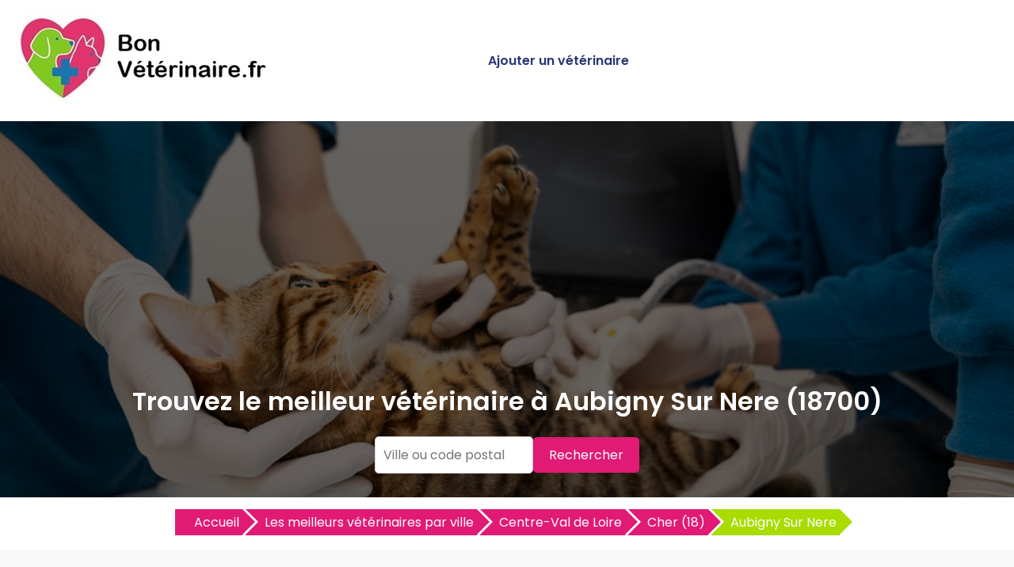

--- FILE ---
content_type: text/html
request_url: https://www.bonveterinaire.fr/meilleur-veterinaire-aubigny-sur-nere-18700-v.html
body_size: 5202
content:



<!DOCTYPE html>
<html lang="fr">
<head>
    <meta charset="UTF-8">
    <meta name="viewport" content="width=device-width, initial-scale=1.0">
	<title>Les meilleurs vétérinaires à Aubigny Sur Nere | BonVétérinaire.fr</title>
	<meta name="description" content="Trouvez les meilleurs vétérinaires à Aubigny Sur Nere avec BonVétérinaire.fr. Découvrez les vétérinaires les mieux notés à Aubigny Sur Nere et prenez rendez-vous facilement." />
	<link rel="canonical" href="https://www.bonveterinaire.fr/meilleur-veterinaire-aubigny-sur-nere-18700-v.html" />
	<link rel="shortcut icon" href="https://www.bonveterinaire.fr/favicon.ico" />
	<link href="https://fonts.googleapis.com/css2?family=Poppins:wght@400;600&display=swap" rel="stylesheet">
	<link href="https://www.bonveterinaire.fr/style.css" rel="stylesheet">	
	<link rel="stylesheet" href="https://pro.fontawesome.com/releases/v5.10.0/css/all.css" integrity="sha384-AYmEC3Yw5cVb3ZcuHtOA93w35dYTsvhLPVnYs9eStHfGJvOvKxVfELGroGkvsg+p" crossorigin="anonymous"/>	
	<link href="https://www.bonveterinaire.fr/css/production/rCSS.css" rel="stylesheet" type="text/css" />	
<link rel="stylesheet" href="https://unpkg.com/leaflet/dist/leaflet.css" />
<link href="https://www.bonveterinaire.fr/map.css" rel="stylesheet">
<script src="https://unpkg.com/leaflet/dist/leaflet.js"></script> 
<script type="text/javascript" src="https://www.bonveterinaire.fr/js/production/jquery-1.11.2.min.js"></script>
<script async src="https://pagead2.googlesyndication.com/pagead/js/adsbygoogle.js?client=ca-pub-5796841604425765"
     crossorigin="anonymous"></script>
<script>
$(document).ready(function() {
$('.telopt').click(function() {
var elem = $(this);
var id = $(this).attr('data-id');
var viewId = '69794134bfc0f0910a0d8ba5';
$.ajax({
url: '/Optico/click_tel.php',
data: {
id: id,
//tel: '',
view_id: viewId
},
dataType: 'json',
success: function(result) {
if (result.status == 1) {
var text = result.phone_number;
if (result.phone_code) {
text += "Code: " + result.phone_code;
}
html = '<div id="textNum">' +
'<div><a href="tel:' + result.phone_number + '">' + result.phone_number + '</a></div>' +
'</div>';
elem.parent().html(html);
setTimeout(raz_button, 300000);
}
}
});
return false;
})		
})	
			
		
</script>	
</head>
<body>

<header>
    <div class="logo"><a href="https://www.bonveterinaire.fr" title="Trouvez le meilleur vétérinaire près de chez vous avec BonVétérinaire.fr"><img src="https://www.bonveterinaire.fr/logo.jpg" alt="Logo BonVétérinaire.fr"></a></div>
    <div class="menu-icon" onclick="toggleMenu()">
        <span></span>
        <span></span>
        <span></span>
    </div>
    <nav>
        <ul id="menu">		
            <li><a href="https://www.bonveterinaire.fr/ajouter-un-veterinaire.html" title="Ajouter un vétérinaire sur BonVétérinaire.fr">Ajouter un vétérinaire</a></li>
        </ul>
    </nav>
</header>

<section class="hero">
    <h1>Trouvez le meilleur vétérinaire à Aubigny Sur Nere (18700)</h1>
	<form action="./recherche.php" id="searchthis" method="get">
    <div class="search-box">
        <input name="q" type="text" placeholder="Ville ou code postal">
        <button>Rechercher</button>
    </div>
	</form>
</section>

<section class="breadcrump-section">
<ul class="breadcrumb bc2x">
  <li><a href="/" >Accueil</a></li>
  <li><a href="https://www.bonveterinaire.fr/meilleur-veterinaire.html" title="Les meilleurs vétérinaires par ville">Les meilleurs vétérinaires par ville</a></li> 
  <li><a href="https://www.bonveterinaire.fr/meilleur-veterinaire-centre-val-de-loire-r.html" title="Les meilleurs vétérinaires en Centre-Val de Loire">Centre-Val de Loire</a></li> 
  <li><a href="https://www.bonveterinaire.fr/meilleur-veterinaire-cher-18-d.html" title="Les meilleurs vétérinaires en Cher (18)">Cher (18)</a></li> 
  <li><a href="#">Aubigny Sur Nere</a></li>   
   




</ul>
</section>

<section class="container-intro">
<h2>1 vétérinaire trouvé à Aubigny Sur Nere</h2>
<div id="map">
<div id="rechercherZone">Rechercher dans cette zone</div>
</div>
  <script>
    const map = L.map('map', {
      center: [47.4962, 2.44028], // on centre sur la région
      zoom: 13
    });

	const lat = "47.4962";
	const lng = "2.44028";

	const ville_url = "aubigny-sur-nere";
	const cp = "18700";

    L.tileLayer('https://{s}.tile.openstreetmap.org/{z}/{x}/{y}.png', {
      attribution: '&copy; OpenStreetMap contributors'
    }).addTo(map);

    const markersLayer = L.layerGroup().addTo(map);

    function chargerVeterinaires(lat, lng) {
      markersLayer.clearLayers();

      fetch(`veterinaires_proches2.php?ville_url=${ville_url}&cp=${cp}`)
        .then(res => res.json())
        .then(veterinaires => {
          veterinaires.forEach(veterinaire => {
            const popupContent = `
              <div class="popup">
                <h3>${veterinaire.nom}</h3>
                <p>${veterinaire.ville}</p>
                <p>${veterinaire.telephone}</p>				
                <a href="${veterinaire.lien}" target="_blank" class="btn">Voir la fiche</a>
              </div>
            `;
            L.marker([veterinaire.lat, veterinaire.lng])
              .addTo(markersLayer)
              .bindPopup(popupContent);
          });
          map.setView([lat, lng], 13);
        })
        .catch(err => {
          console.error("Erreur chargement des vétérinaires :", err);
        });
    }


  chargerVeterinaires(lat, lng);

  document.getElementById('rechercherZone').addEventListener('click', () => {
  const center = map.getCenter();
  fetch(`https://www.bonveterinaire.fr/veterinaires_proches1.php?lat=${center.lat}&lng=${center.lng}`)
    .then(res => res.json())
    .then(data => {
      markersLayer.clearLayers();
      data.forEach(veterinaire => {
        const popupContent = `
          <div class="popup">
            <h3>${veterinaire.nom}</h3>
            <p>${veterinaire.ville}</p>
            <p>${veterinaire.telephone}</p>		
            <a href="${veterinaire.lien}" target="_blank" class="btn">Voir la fiche</a>
          </div>
        `;
        L.marker([veterinaire.lat, veterinaire.lng])
          .addTo(markersLayer)
          .bindPopup(popupContent);
      });
    });
});
  </script><p>À Aubigny Sur Nere, nous avons actuellement 1 vétérinaire référencé. Il s'agit de <b>Clinique Vétérinaire Des Docteurs Carlier Eric Et Contet Pierre-marie</b>. Si vous habitez Aubigny Sur Nere ou à proximité, ce vétérinaire peut être une excellente option pour prendre soin de votre animal de compagnie.</p>
	<p>Découvrez sa fiche complète avec les avis, horaires et contact.</p>
	<p>Vous pouvez aussi cliquer sur <b>Rechercher dans cette zone</b> pour voir les vétérinaires autour d’Aubigny Sur Nere sur la carte interactive.</p></section>

<div class="container">
	
<div class="card">
<h3><a href="https://www.bonveterinaire.fr/meilleur-veterinaire-aubigny-sur-nere/clinique-veterinaire-des-docteurs-carlier-eric-et-contet-pierre-marie-1519.html" title="Clinique Vétérinaire Des Docteurs Carlier Eric Et Contet Pierre-marie, vétérinaire &agrave; Aubigny Sur Nere">Clinique Vétérinaire Des Docteurs Carlier Eric Et Contet Pierre-marie</a></h3>
<p><div class="simpleRatings" style="margin-top:20px;"><form method="post" action="#" class="starsmediumorange" style="width:100px; height:20px" title="Pas encore &eacute;valu&eacute;"><div class="average" style="width:0%" title="Pas encore &eacute;valu&eacute;"></div></form></div></p>
<p>36 B Avenue Paris 18700 Aubigny Sur Nere</p>
<p><a href="#" class="telopt" data-id="1519">&#9742; Afficher le N° *</a></p>
</div></div>
	<div class="ajouter-pro">
<a href="https://www.bonveterinaire.fr/ajouter-un-veterinaire.html" title="Ajouter un vétérinaire sur BonVétérinaire.fr"><button id="add-pro-btn">Ajoutez un vétérinaire à Aubigny Sur Nere</button></a>
</div>

<section class="last-section-intro">
<h2>Les meilleurs vétérinaires des villes voisines</h2>
<div class="villes-prox-villes">

<div class="card-ville">
<a href="https://www.bonveterinaire.fr/meilleur-veterinaire-vailly-sur-sauldre-18260-v.html" title="Les meilleurs vétérinaires à Vailly Sur Sauldre">Vétérinaire à Vailly Sur Sauldre</a>
</div>
<div class="card-ville">
<a href="https://www.bonveterinaire.fr/meilleur-veterinaire-henrichemont-18250-v.html" title="Les meilleurs vétérinaires à Henrichemont">Vétérinaire à Henrichemont</a>
</div>
<div class="card-ville">
<a href="https://www.bonveterinaire.fr/meilleur-veterinaire-gien-45500-v.html" title="Les meilleurs vétérinaires à Gien">Vétérinaire à Gien</a>
</div>
<div class="card-ville">
<a href="https://www.bonveterinaire.fr/meilleur-veterinaire-chatillon-sur-loire-45360-v.html" title="Les meilleurs vétérinaires à Chatillon Sur Loire">Vétérinaire à Chatillon Sur Loire</a>
</div>
<div class="card-ville">
<a href="https://www.bonveterinaire.fr/meilleur-veterinaire-lion-en-sullias-45600-v.html" title="Les meilleurs vétérinaires à Lion En Sullias">Vétérinaire à Lion En Sullias</a>
</div>
<div class="card-ville">
<a href="https://www.bonveterinaire.fr/meilleur-veterinaire-briare-45250-v.html" title="Les meilleurs vétérinaires à Briare">Vétérinaire à Briare</a>
</div>
<div class="card-ville">
<a href="https://www.bonveterinaire.fr/meilleur-veterinaire-salbris-41300-v.html" title="Les meilleurs vétérinaires à Salbris">Vétérinaire à Salbris</a>
</div>
<div class="card-ville">
<a href="https://www.bonveterinaire.fr/meilleur-veterinaire-sully-sur-loire-45600-v.html" title="Les meilleurs vétérinaires à Sully Sur Loire">Vétérinaire à Sully Sur Loire</a>
</div>
<div class="card-ville">
<a href="https://www.bonveterinaire.fr/meilleur-veterinaire-bonny-sur-loire-45420-v.html" title="Les meilleurs vétérinaires à Bonny Sur Loire">Vétérinaire à Bonny Sur Loire</a>
</div>
<div class="card-ville">
<a href="https://www.bonveterinaire.fr/meilleur-veterinaire-allogny-18110-v.html" title="Les meilleurs vétérinaires à Allogny">Vétérinaire à Allogny</a>
</div>
<div class="card-ville">
<a href="https://www.bonveterinaire.fr/meilleur-veterinaire-saint-martin-dauxigny-18110-v.html" title="Les meilleurs vétérinaires à Saint Martin D'auxigny">Vétérinaire à Saint Martin D'auxigny</a>
</div>
<div class="card-ville">
<a href="https://www.bonveterinaire.fr/meilleur-veterinaire-lamotte-beuvron-41600-v.html" title="Les meilleurs vétérinaires à Lamotte Beuvron">Vétérinaire à Lamotte Beuvron</a>
</div>
<div class="card-ville">
<a href="https://www.bonveterinaire.fr/meilleur-veterinaire-neuvy-sur-loire-58450-v.html" title="Les meilleurs vétérinaires à Neuvy Sur Loire">Vétérinaire à Neuvy Sur Loire</a>
</div>
<div class="card-ville">
<a href="https://www.bonveterinaire.fr/meilleur-veterinaire-saint-satur-18300-v.html" title="Les meilleurs vétérinaires à Saint Satur">Vétérinaire à Saint Satur</a>
</div>
<div class="card-ville">
<a href="https://www.bonveterinaire.fr/meilleur-veterinaire-cosne-cours-sur-loire-58200-v.html" title="Les meilleurs vétérinaires à Cosne Cours Sur Loire">Vétérinaire à Cosne Cours Sur Loire</a>
</div>
<div class="card-ville">
<a href="https://www.bonveterinaire.fr/meilleur-veterinaire-allouis-18500-v.html" title="Les meilleurs vétérinaires à Allouis">Vétérinaire à Allouis</a>
</div>
<div class="card-ville">
<a href="https://www.bonveterinaire.fr/meilleur-veterinaire-vierzon-18100-v.html" title="Les meilleurs vétérinaires à Vierzon">Vétérinaire à Vierzon</a>
</div>
<div class="card-ville">
<a href="https://www.bonveterinaire.fr/meilleur-veterinaire-mehun-sur-yevre-18500-v.html" title="Les meilleurs vétérinaires à Mehun Sur Yevre">Vétérinaire à Mehun Sur Yevre</a>
</div>
<div class="card-ville">
<a href="https://www.bonveterinaire.fr/meilleur-veterinaire-saint-doulchard-18230-v.html" title="Les meilleurs vétérinaires à Saint Doulchard">Vétérinaire à Saint Doulchard</a>
</div>
<div class="card-ville">
<a href="https://www.bonveterinaire.fr/meilleur-veterinaire-lorris-45260-v.html" title="Les meilleurs vétérinaires à Lorris">Vétérinaire à Lorris</a>
</div></div>
</section>


<section class="explanation-section">

<h2>Trouver un bon vétérinaire à Aubigny Sur Nere</h2>
<p>La santé de votre animal est une priorité, et à Aubigny Sur Nere, un vétérinaire est déjà présent pour répondre aux besoins des maîtres et de leurs compagnons. Ce professionnel assure un service de proximité essentiel pour les soins courants comme pour les urgences.
</p><p>
Mais est-ce suffisant ? Que faire si ce vétérinaire est indisponible ou si vous recherchez une spécialité ? Explorons les solutions à Aubigny Sur Nere et dans les environs.
</p>
<h3>Un vétérinaire à Aubigny Sur Nere, c’est un vrai atout</h3>
<p>Avoir un cabinet dans la ville est un avantage indéniable. Consultations, vaccins, stérilisation, petits bobos : pour toutes ces situations du quotidien, ce professionnel est en première ligne.
</p><p>
Les habitants d’Aubigny Sur Nere apprécient généralement la disponibilité, le contact humain, et la connaissance du terrain que propose ce praticien.
</p>
<h3>Quand faut-il chercher en dehors d’Aubigny Sur Nere ?</h3>
<p>Si votre animal nécessite des soins spécialisés (chirurgie lourde, orthopédie, ophtalmologie, NAC…), il se peut que le vétérinaire local vous recommande un confrère dans une ville voisine.
</p><p>
Même chose pour les soins en dehors des horaires classiques ou les urgences de nuit : des structures de garde existent dans le secteur et peuvent prendre le relais.
</p>
<h3>Et si le vétérinaire d’Aubigny Sur Nere est complet ou en congé ?</h3>
<p>Il est toujours bon d’avoir une alternative. Certaines cliniques vétérinaires proches d’Aubigny Sur Nere disposent de plusieurs praticiens, d’équipements plus poussés, ou d’une amplitude horaire plus large. C’est rassurant en cas de pépin.
</p>
<h3>Le service vétérinaire à domicile : une bonne alternative à Aubigny Sur Nere</h3>
<p>Si vous ne pouvez pas vous déplacer ou que votre animal est stressé, certains vétérinaires mobiles peuvent se déplacer jusqu’à Aubigny Sur Nere. C’est une solution idéale pour les suivis tranquilles, les consultations préventives ou les urgences à la maison.
</p>
<h3>Urgence vétérinaire à Aubigny Sur Nere : les bons réflexes</h3>
<p>En cas de souci en dehors des horaires, vous pouvez :</p>
<ul>
<li>Contacter le vétérinaire d’Aubigny Sur Nere (certains proposent un répondeur d’urgence)</li>
<li>Appeler une clinique de garde dans les environs</li>
<li>Utiliser un service vétérinaire mobile</li>
<li>Vérifier les options sur BonVétérinaire.fr (filtre "urgence acceptée")</li>
</ul>
<h3>BonVétérinaire.fr vous aide à rester serein à Aubigny Sur Nere</h3>
<p>Notre site vous permet de :</p>
<ul>
<li>Voir toutes les infos sur le vétérinaire d’Aubigny Sur Nere (horaires, services, avis clients)</li>
<li>Trouver une alternative dans les villes voisines</li>
<li>Prendre rendez-vous facilement</li>
<li>Comparer les services et les spécialités</li>

<h3>A Aubigny Sur Nere, vous avez un vétérinaire, mais gardez un plan B</h3>
<p>Avoir un vétérinaire dans sa ville est une chance. Mais anticiper les cas où il pourrait être indisponible ou dépassé, c’est encore mieux. Avec BonVétérinaire.fr, vous êtes toujours prêt pour offrir le meilleur à votre animal.
</p>



</section>

<script> 
$(document).on('click', '.telopt_map', function (e) {
  e.preventDefault(); // Empêche le lien de faire #scroll
  const elem = $(this);
  const id = elem.attr('data-id');
  const viewId = '69794134bfc0f0910a0d8ba5';

  $.ajax({
    url: '/Optico/click_tel.php',
    data: {
      id: id,
      view_id: viewId
    },
    dataType: 'json',
    success: function (result) {
      if (result.status == 1) {
        let text = result.phone_number;
        if (result.phone_code) {
          text += " Code: " + result.phone_code;
        }
        const html = `
          <div id="textNum">
            <div><a href="tel:${result.phone_number}">${result.phone_number}</a></div>
          </div>`;
        elem.parent().html(html);
        setTimeout(raz_button, 300000);
      }
    },
    error: function () {
      console.error('Erreur lors de la requête AJAX vers click_tel.php');
    }
  });
});
</script>
<section class="footer">
        <p>Copyright ©BonVeterinaire.fr 2016 - 2025</p>
		<p><a href="https://www.bonveterinaire.fr/mentions-legales.html" title="Les mentions légales de bonveterinaire.fr">Mentions légales</a> - <a href="https://www.bonveterinaire.fr/mentions-legales.html#contact" title="Nous contacter">Nous contacter</a></p>



<!-- Google tag (gtag.js) -->
<script async src="https://www.googletagmanager.com/gtag/js?id=G-8VPDR7Q8D8"></script>
<script>
  window.dataLayer = window.dataLayer || [];
  function gtag(){dataLayer.push(arguments);}
  gtag('js', new Date());

  gtag('config', 'G-8VPDR7Q8D8');
</script>


<script>
    function toggleMenu() {
        const menu = document.getElementById('menu');
        menu.classList.toggle('show');
    }
</script>
	
</section>
</body>
</html>

--- FILE ---
content_type: text/html; charset=utf-8
request_url: https://www.google.com/recaptcha/api2/aframe
body_size: 267
content:
<!DOCTYPE HTML><html><head><meta http-equiv="content-type" content="text/html; charset=UTF-8"></head><body><script nonce="9F0LRNvF76AR-07f4S53og">/** Anti-fraud and anti-abuse applications only. See google.com/recaptcha */ try{var clients={'sodar':'https://pagead2.googlesyndication.com/pagead/sodar?'};window.addEventListener("message",function(a){try{if(a.source===window.parent){var b=JSON.parse(a.data);var c=clients[b['id']];if(c){var d=document.createElement('img');d.src=c+b['params']+'&rc='+(localStorage.getItem("rc::a")?sessionStorage.getItem("rc::b"):"");window.document.body.appendChild(d);sessionStorage.setItem("rc::e",parseInt(sessionStorage.getItem("rc::e")||0)+1);localStorage.setItem("rc::h",'1769554230485');}}}catch(b){}});window.parent.postMessage("_grecaptcha_ready", "*");}catch(b){}</script></body></html>